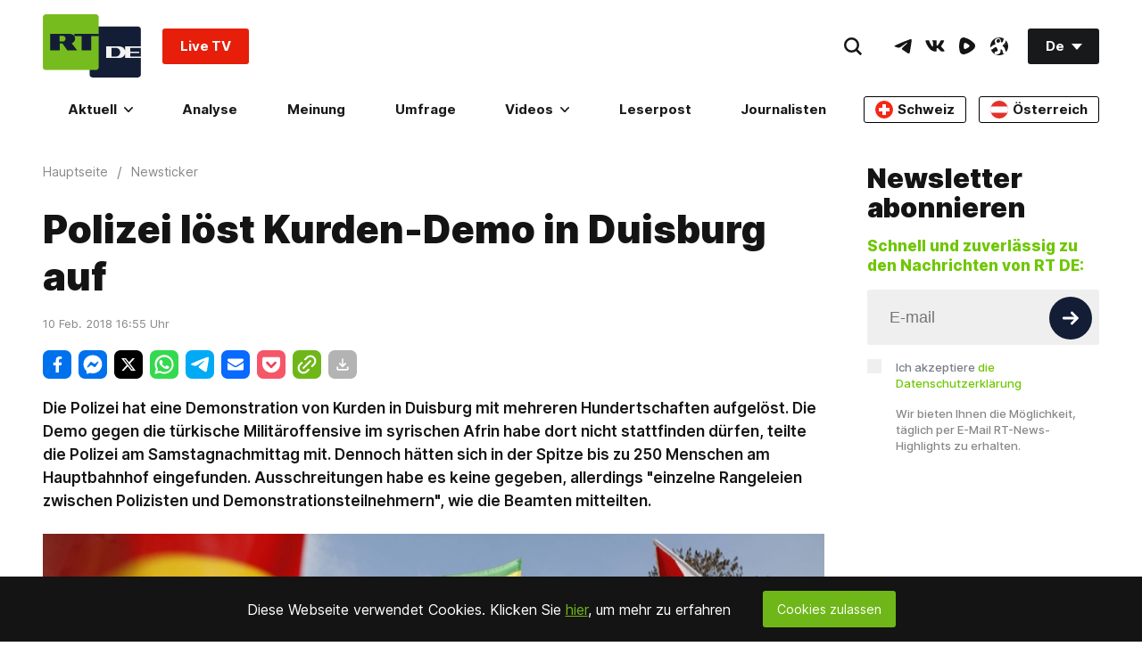

--- FILE ---
content_type: application/javascript; charset=utf-8
request_url: https://de.russiatoday.com/static/v1/web/js/JS-Header.e2d3f87f.chunk.js
body_size: -97
content:
(window.webpackJsonp=window.webpackJsonp||[]).push([[10],{15:function(e,t,n){"use strict";n.r(t),n.d(t,"Header",function(){return o});var o=function(e){var t=e.rtcontext.querySelector(".MainMenu-search input")||null,n=e.rtcontext.querySelector("#nav-close")||null,o=e.rtcontext.querySelector(".Header-nav")||null,r=document.querySelector("#app-header")||null,d=document.querySelector(".App-root")||null,a=e.rtcontext.offsetHeight||0,c=o.offsetTop||0;function s(){e.rtcontext.classList.toggle("Header-isNavOpened"),"true"===document.body.getAttribute("data-nav")?document.body.setAttribute("data-nav","false"):(document.body.setAttribute("data-nav","true"),t&&t.focus())}function i(){window.innerWidth<880||(window.scrollY>c?(e.rtcontext.classList.add("Header-fixedNav"),r.classList.add("App-header-fixed"),d.style.paddingTop=a+"px"):(e.rtcontext.classList.remove("Header-fixedNav"),r.classList.remove("App-header-fixed"),d.style.paddingTop=""))}n&&n.addEventListener("click",s),o&&window.addEventListener("scroll",i)};t.default=o}}]);